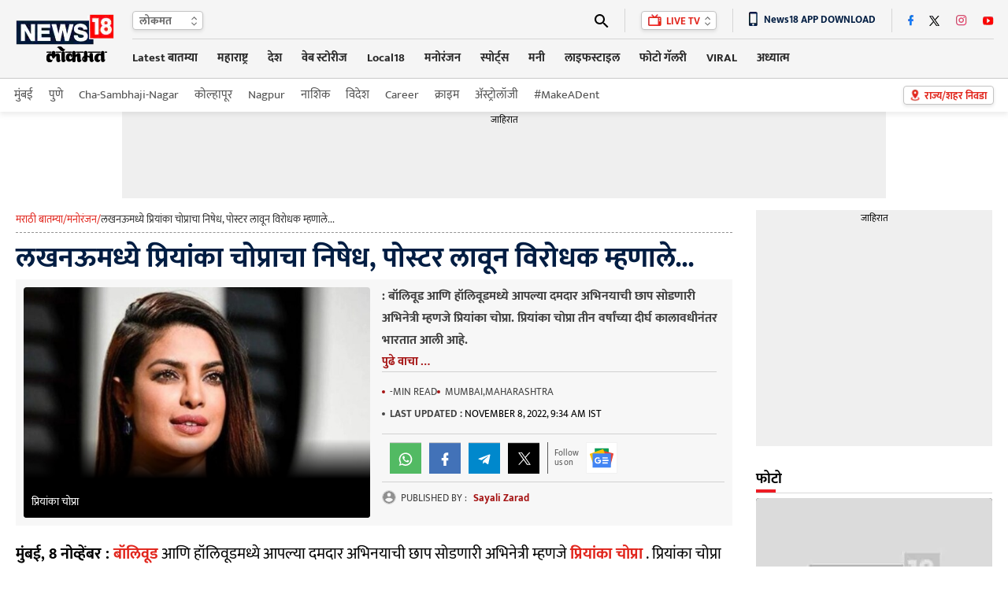

--- FILE ---
content_type: text/html; charset=utf-8
request_url: https://www.google.com/recaptcha/api2/aframe
body_size: 184
content:
<!DOCTYPE HTML><html><head><meta http-equiv="content-type" content="text/html; charset=UTF-8"></head><body><script nonce="DFLn5kokZ0i494yjIEqoEA">/** Anti-fraud and anti-abuse applications only. See google.com/recaptcha */ try{var clients={'sodar':'https://pagead2.googlesyndication.com/pagead/sodar?'};window.addEventListener("message",function(a){try{if(a.source===window.parent){var b=JSON.parse(a.data);var c=clients[b['id']];if(c){var d=document.createElement('img');d.src=c+b['params']+'&rc='+(localStorage.getItem("rc::a")?sessionStorage.getItem("rc::b"):"");window.document.body.appendChild(d);sessionStorage.setItem("rc::e",parseInt(sessionStorage.getItem("rc::e")||0)+1);localStorage.setItem("rc::h",'1769311486611');}}}catch(b){}});window.parent.postMessage("_grecaptcha_ready", "*");}catch(b){}</script></body></html>

--- FILE ---
content_type: application/javascript; charset=utf-8
request_url: https://fundingchoicesmessages.google.com/f/AGSKWxVYy2J933WIWGbbBwyJULpUjvbAxZlulFHQrf4lF-LVxyq6m9QVFE6hvqNgO5WzfQhKstfw6-AEYU3bjMyGdDc8GammG0LusLgrzoYeP4nUIKRtasI40DdCvLh4hM1gJIambtPx93hKUlWaMIwbh_185ex83_XB7EDYJc3ezZ-MP-h36faCLKiUOUv3/__700x200./ads/forum-/adsinclude./viagogoads./modules/ad_
body_size: -1288
content:
window['48d92504-5194-47d2-b202-27ffc96a6092'] = true;